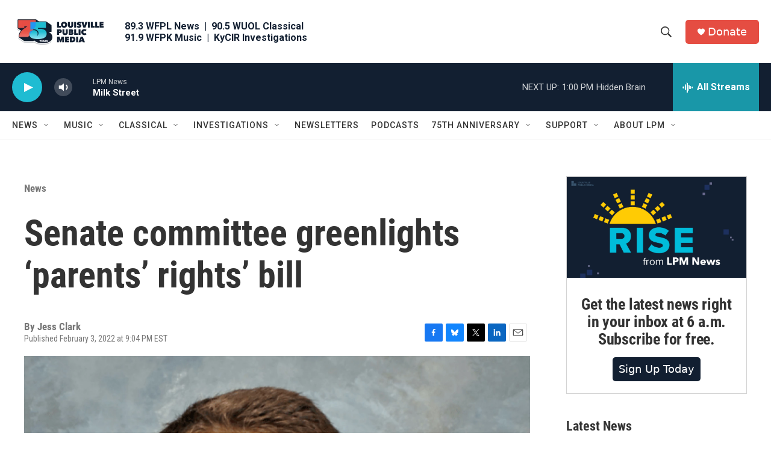

--- FILE ---
content_type: text/html; charset=utf-8
request_url: https://www.google.com/recaptcha/api2/aframe
body_size: 137
content:
<!DOCTYPE HTML><html><head><meta http-equiv="content-type" content="text/html; charset=UTF-8"></head><body><script nonce="YzeVI5ZKnhKHoDOxYalytA">/** Anti-fraud and anti-abuse applications only. See google.com/recaptcha */ try{var clients={'sodar':'https://pagead2.googlesyndication.com/pagead/sodar?'};window.addEventListener("message",function(a){try{if(a.source===window.parent){var b=JSON.parse(a.data);var c=clients[b['id']];if(c){var d=document.createElement('img');d.src=c+b['params']+'&rc='+(localStorage.getItem("rc::a")?sessionStorage.getItem("rc::b"):"");window.document.body.appendChild(d);sessionStorage.setItem("rc::e",parseInt(sessionStorage.getItem("rc::e")||0)+1);localStorage.setItem("rc::h",'1766944314129');}}}catch(b){}});window.parent.postMessage("_grecaptcha_ready", "*");}catch(b){}</script></body></html>

--- FILE ---
content_type: text/css;charset=UTF-8
request_url: https://www.lpm.org/stylesheets/lpm.css
body_size: 1715
content:
/* style station names in header */
.PH-tagline {font-weight: bold; color: var(--primaryColor1);}

/* shrink tagline on medium screens */
@media screen and (max-width: 1239px) {
  .PH-tagline {font-size:13px;}
}

/* footer bold headings */
.FooterNavItem-text  {font-weight: bold;}

/* footer spacing */
.FooterNavItem-items > li {margin: 0 0 .25em 0;}

/* hide section breadcrumb gap */
.SectionPage-breadcrumbs-wrapper, .OneOffPage-breadcrumbs-wrapper {display: none;}

/* style bullet lists */
div[class*="-articleBody"] ul,
div[class*="Page-description"] ul,
.RTB ul {
list-style-type: square;
}

/* remove bullet on tag buttons */
div.ListTags ul.ListTags-items {list-style-type:none; list-style:none;}

/* add spacing below StreamPill buttons */
.HtmlModule > .StreamPill {margin-bottom:.5em;}

/* make hr full width */
.Enh > hr {width:100% !important;}

/* fix spacing around inline images */
div.Enh[data-align-center]{margin:0 auto;}

/* apply default font to HTML blocks */
.HtmlModule {font-family: var(--bodyFont),Arial,Helvetica,sans-serif;}

/* adds margin to section pages */
.SectionPage-wrapper {padding: 0 20px;}
/* Note: the media query is hiding all of these margins, too... but maybe for a reason  .ArtP-wrapper, .AuthorPage-wrapper, .BlogPage-wrapper, .BlogPostPage-wrapper, .EventPage-wrapper, .LiveBlogPage-wrapper, .LongFormPage-wrapper, .OneOffPage-wrapper, .PCEP-wrapper, .RSEP-wrapper, .SeriesPage-wrapper, .TagPage-wrapper */ 

/* stream drawer fix - hide ad on short screens */
@media (max-height:850px){.BrightspotPersistentPlayer-dfpAd{display:none;}}

/* add app link in stream drawer for mobile screens */
@media only screen and (max-width: 767px){#lpmAppInStreamDrawer{display:block !important;}}

/* stream drawer fix - hide massive top now playing */
/*.BrightspotPersistentPlayer-drawerMain .BrightspotPersistentPlayer-currentPlaying {display:none;} */
.BrightspotPersistentPlayer-playerControls.drawer, .BrightspotPersistentPlayer-drawerImage {display:none;}

/* stream drawer fix - hide background that bleeds past the drawer */
.BrightspotPersistentPlayer-dfpAd {background:none; border-top:none;}

/* hide album name in persistent player and style the rest */
.BrightspotPersistentPlayer-songInfo-image {display:none;}
span[data-songinfo-album] {display:none;}
[data-songinfo-artist] {display:inline-block; position:relative; right:-7px;}
.BrightspotPersistentPlayer-songInfo-textAlbumArtist {margin-left: auto;}
.BrightspotPersistentPlayer-songInfo-textSong {margin-left: auto;}
.BrightspotPersistentPlayer-drawerControls{background-color: var(--primaryColor2);}

/* show classical composer when WUOL is playing. requires script to add data-now-playing attribute. */
.BrightspotPersistentPlayer[data-now-playing="LPM Classical"] span[classical-composer] {display:block;}
.BrightspotPersistentPlayer[data-now-playing="LPM Classical"] span[classical-album] {display:none;}

/* Remove category name eyebrow */
.PromoC-category, .PromoC-TV-category {display: none;}

/* breathing room for play button on mobile */
@media only screen and (max-width: 767px) {
    .BrightspotPersistentPlayer-playerControls {margin-right: 25px; width:42px;height:42px;}
    .play-icon {height:18px !important;width:18px !important;margin-left:6px !important;}
    .pause-icon {height:16px !important;width:13px !important;}
    }

/* mobile persistent player - show full song name and fix overflow for tiny screens. */
.BrightspotPersistentPlayer-streamInfo {min-width:0; overflow:hidden;}
.BrightspotPersistentPlayer-name, .BrightspotPersistentPlayer-programName {max-width:100%;}

/* Fix for List F for small screens with large fonts */
@media only screen and (max-width: 360px){
    div.PromoXS-title {font-size: 4vw;}
    div.PromoXS-media {max-width:50%;}
    #streamheader {font-size: 5vw;} 
}

/* Fix for section header lines */
.SectionPage-head {border-top: 0px;}
.SectionPage-head {border-bottom: 0px;}
.SectionPage-head, .SectionPage-head-text {padding:0; margin:0;}
.SectionPage-head-media {display:none;}

/* Google Form Styles */
/* Use https://stefano.brilli.me/google-forms-html-exporter/ to export HTML */
/* Have to add .Button class to submit in HTML */

form[action*="docs.google.com/forms"] {
    fieldset {border:0; min-width:0; width:100%;}
    h2 {display:none;} /* Hides title and description */
    legend {font-weight:bold; margin-top:1em;}
    .help-block {font-style:italic; margin-top:0;}
    input[type=text], textarea {width:100%;}
    textarea {height:5em;} 
    input[type=text] {height:2em;}
    input[type=radio], input[type=checkbox] {width:1.2em; height:1.2em;}
    div.radio {margin:.5em 0 .5em 1.5em; text-indent:-1.5em;}
    img {height: auto;width: 100%; max-width:400px; padding: 1em;display: inline;}
    input[type="submit"] {margin: 2em auto 0 auto;}
}

/* optin monster  */
div[id^="om-"] {max-width:100%;max-height:100%;}